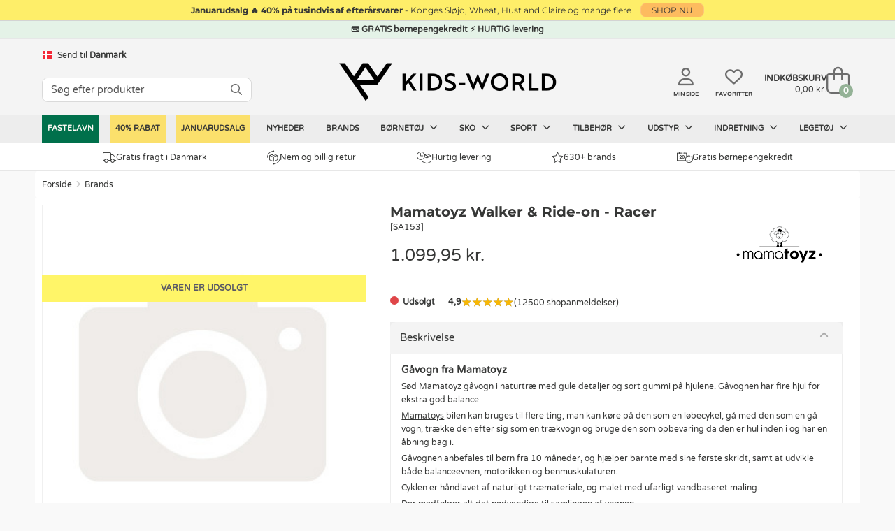

--- FILE ---
content_type: text/html; charset=UTF-8
request_url: https://www.kids-world.dk/mamatoyz-walker-rideon-racer-p-150015.html
body_size: 19186
content:
<!DOCTYPE html>
<html dir="LTR" lang="da">
<head>
    <meta charset="utf-8">
            <meta name="viewport" content="width=1200"/>
    
        <meta name="robots" content="noindex,nofollow" />    <link rel="canonical" href="https://www.kids-world.dk/mamatoyz-walker-rideon-racer-p-150015.html" />        <script>
        window.kw = window.kw || {};
        window.kw.device = "d";
        window.kw.language = {"id":"4","name":"danish","code":"da","use_subfolder":"0","domain_name":"www.kids-world.dk","native_urls":"1"};
        window.kw.currency = {"iso_alphabetic":"DKK","iso_numeric":"208","prefix":"","suffix":"kr."};
        window.kw.country = "57";
        window.kw.checkoutStartPage = "\/checkout_customer.php";
        window.kw.cartPage = "\/shopping_cart.php";
        window.kw.lang = {"ERROR_EMAIL_HAS_NO_AT":"Der er intet @ i den indtastede email","ERROR_EMAIL_HAS_SPACE":"Der m\u00e5 ikke v\u00e6re mellemrum i den indtastede email","ERROR_EMAIL_HAS_COMMA":"Der m\u00e5 ikke v\u00e6re komma i den indtastede email","ERROR_EMAIL_INVALID_EMAIL_EMPTY":"Den indtastede email er tom","ERROR_EMAIL_INVALID_EMAIL":"Kontroller venligst emailen er korrekt indtastet.","yourreceivingnewsletter":"Vi har modtaget din tilmelding til vores nyhedsbrev","somethingwentwrong":"Noget gik galt, pr\u00f8v igen!","showLess":"Vis mindre","showMore":"Vis mere","pickASize":"Du skal v\u00e6lge en st\u00f8rrelse!","allBrands":"Alle brands","verifyemailempty":"Din email m\u00e5 ikke v\u00e6re tom","verifyemailat":"Din email skal have et @","verifyemailcomma":"Din email m\u00e5 ikke indeholde et komma","verifyemailspace":"Din email m\u00e5 ikke indeholde et mellemrum","verifyemailinvalid":"Kontroller den indtastede email er korrekt","yourinput":"Du har skrevet","didyoumean":"Mente du","yes":"Ja","no":"Nej","yourreceivingnewslettertext":"<em>OBS: Vil du gerne v\u00e6re sikker p\u00e5 at modtage vores nyhedsbrev? <u><a href=\"newsletter-help.php\">F\u00f8lg denne guide<\/a><\/u>.<\/em>","giftWrappingGiftNumber":"Gave nr.","noServicePoints":"Ingen posthus\/pakkeshops fundet","gettingServicePoints":"Henter posthus\/pakkeshops"};

            </script>
    <meta name="p:domain_verify" content="0c977826c1f7e38ac5a8529c1036b3bb"/>
    <script type="text/javascript">
                        window.dataLayer = window.dataLayer || [];
                        function gtag() {
                            dataLayer.push(arguments);
                        }
                    </script><script>gtag("set", {"first_party_collection":true,"page_design":"desktop","country_code":"DK","language_code":"DA","exp_variant_string":"KW-00000001-0000B","page_type":"product"});</script>
            <!-- Google Tag Manager -->
            <script>!function(){"use strict";function l(e){for(var t=e,r=0,n=document.cookie.split(";");r<n.length;r++){var o=n[r].split("=");if(o[0].trim()===t)return o[1]}}function s(e){return localStorage.getItem(e)}
            function u(e){return window[e]}function d(e,t){e=document.querySelector(e);return t?null==e?void 0:e.getAttribute(t):null==e?void 0:e.textContent}
            var e=window,t=document,r="script",n="dataLayer",o="PP5HHK",a="https://gtm.kids-world.dk",i="",c="uiwyirmq",E="cookie",I="cvid",v="",g=!1;
                try{var g=!!E&&(m=navigator.userAgent,!!(m=new RegExp("Version/([0-9._]+)(.*Mobile)?.*Safari.*").exec(m)))&&16.4<=parseFloat(m[1]),A="stapeUserId"===E,f=g&&!A?function(e,t,r){void 0===t&&(t="");
                var n={cookie:l,localStorage:s,jsVariable:u,cssSelector:d},t=Array.isArray(t)?t:[t];if(e&&n[e])for(var o=n[e],a=0,i=t;a<i.length;a++){var c=i[a],c=r?o(c,r):o(c);if(c)return c}else console.warn("invalid uid source",e)}(E,I,v):void 0;
                    g=g&&(!!f||A)}catch(e){console.error(e)}var m=e,E=(m[n]=m[n]||[],m[n].push({"gtm.start":(new Date).getTime(),event:"gtm.js"}),t.getElementsByTagName(r)[0]),I="dataLayer"===n?"":"&l="+n,v=f?"&bi="+encodeURIComponent(f):"",
                    A=t.createElement(r),e=g?"kp"+c:c,n=!g&&i?i:a;A.async=!0,A.src=n+"/"+e+".js?st="+o+I+v,null!=(f=E.parentNode)&&f.insertBefore(A,E)}();</script>
            <!-- End Google Tag Manager -->
            <script type="text/javascript">                                               
                window.cookieConcentEvent = new Promise( function( resolve, reject ) {                    
                    window.addEventListener("CookieInformationConsentGiven",function(event) {                    
                        const firstPopup = (document.cookie.indexOf("CookieInformationConsent=") === -1) ? true : false;
                        if(!firstPopup){
                            resolve(true);
                        }
                        else {
                            reject(true);
                        }                         
                    }, false);                                                  
                });                                
            </script><script async type="text/javascript" src="" data-consent-src="https://s.kk-resources.com/leadtag.js" data-category-consent="cookie_cat_marketing" ></script>
    <!--<meta http-equiv="X-UA-Compatible" content="IE=edge">-->

    <meta http-equiv="PICS-Label" content='(PICS-1.1 "http://www.classify.org/safesurf/" L gen true for "https://www.Kids-world.dk" r (SS~~000 1))'>
        <meta name="msvalidate.01" content="F8C5C59FC59B185653CB9CDDE3916ABE" />
    <meta name="ahrefs-site-verification" content="23c5f43921401a7b1bdb26dee6647d250ddaa05719bb9f6f0156a277927fe0c7">
    <base href="https://www.kids-world.dk/">

            <link rel="preload" href="https://cdn.kids-world.dk/libraries/fontawesome/kit/css/all.css?v=20230929" as="style" onload="this.rel='stylesheet'">
    
    <link rel="apple-touch-icon" sizes="57x57" href="/images/favicons/apple-touch-icon-57x57.png?v=A00wz0l3Rjz">
    <link rel="apple-touch-icon" sizes="60x60" href="/images/favicons/apple-touch-icon-60x60.png?v=A00wz0l3Rjz">
    <link rel="apple-touch-icon" sizes="72x72" href="/images/favicons/apple-touch-icon-72x72.png?v=A00wz0l3Rjz">
    <link rel="apple-touch-icon" sizes="76x76" href="/images/favicons/apple-touch-icon-76x76.png?v=A00wz0l3Rjz">
    <link rel="apple-touch-icon" sizes="114x114" href="/images/favicons/apple-touch-icon-114x114.png?v=A00wz0l3Rjz">
    <link rel="apple-touch-icon" sizes="120x120" href="/images/favicons/apple-touch-icon-120x120.png?v=A00wz0l3Rjz">
    <link rel="apple-touch-icon" sizes="144x144" href="/images/favicons/apple-touch-icon-144x144.png?v=A00wz0l3Rjz">
    <link rel="apple-touch-icon" sizes="152x152" href="/images/favicons/apple-touch-icon-152x152.png?v=A00wz0l3Rjz">
    <link rel="apple-touch-icon" sizes="180x180" href="/images/favicons/apple-touch-icon-180x180.png?v=A00wz0l3Rjz">
    <link rel="icon" type="image/png" href="/images/favicons/favicon-32x32.png?v=A00wz0l3Rjz" sizes="32x32">
    <link rel="icon" type="image/png" href="/images/favicons/android-chrome-192x192.png?v=A00wz0l3Rjz" sizes="192x192">
    <link rel="icon" type="image/png" href="/images/favicons/favicon-96x96.png?v=A00wz0l3Rjz" sizes="96x96">
    <link rel="icon" type="image/png" href="/images/favicons/favicon-16x16.png?v=A00wz0l3Rjz" sizes="16x16">
    <link rel="manifest" href="/images/favicons/manifest.json?v=A00wz0l3Rjz">
    <link rel="mask-icon" href="/images/favicons/safari-pinned-tab.svg?v=A00wz0l3Rjz" color="#5bbad5">
    <link rel="shortcut icon" href="/images/favicons/favicon.ico?v=A00wz0l3Rjz">
    <meta name="msapplication-TileColor" content="#00aba9">
    <meta name="msapplication-TileImage" content="/images/favicons/mstile-144x144.png?v=A00wz0l3Rjz">
    <meta name="msapplication-config" content="/images/favicons/browserconfig.xml?v=A00wz0l3Rjz">
    <meta name="theme-color" content="#ffffff">
    <meta name="apple-mobile-web-app-title" content="Kids-world">
    <meta name="application-name" content="Kids-world">
    <link rel="preload" href="/assets/libs/kids-world-icons/style.css" as="style" onload="this.rel='stylesheet'">

    
    <script>
        /*! loadCSS. [c]2017 Filament Group, Inc. MIT License */
        /* This file is meant as a standalone workflow for
        - testing support for link[rel=preload]
        - enabling async CSS loading in browsers that do not support rel=preload
        - applying rel preload css once loaded, whether supported or not.
        */
        (function( w ){
            "use strict";
            // rel=preload support test
            if( !w.loadCSS ){
                w.loadCSS = function(){};
            }
            // define on the loadCSS obj
            var rp = loadCSS.relpreload = {};
            // rel=preload feature support test
            // runs once and returns a function for compat purposes
            rp.support = (function(){
                var ret;
                try {
                    ret = w.document.createElement( "link" ).relList.supports( "preload" );
                } catch (e) {
                    ret = false;
                }
                return function(){
                    return ret;
                };
            })();

            // if preload isn't supported, get an asynchronous load by using a non-matching media attribute
            // then change that media back to its intended value on load
            rp.bindMediaToggle = function( link ){
                // remember existing media attr for ultimate state, or default to 'all'
                var finalMedia = link.media || "all";

                function enableStylesheet(){
                    // unbind listeners
                    if( link.addEventListener ){
                        link.removeEventListener( "load", enableStylesheet );
                    } else if( link.attachEvent ){
                        link.detachEvent( "onload", enableStylesheet );
                    }
                    link.setAttribute( "onload", null );
                    link.media = finalMedia;
                }

                // bind load handlers to enable media
                if( link.addEventListener ){
                    link.addEventListener( "load", enableStylesheet );
                } else if( link.attachEvent ){
                    link.attachEvent( "onload", enableStylesheet );
                }

                // Set rel and non-applicable media type to start an async request
                // note: timeout allows this to happen async to let rendering continue in IE
                setTimeout(function(){
                    link.rel = "stylesheet";
                    link.media = "only x";
                });
                // also enable media after 3 seconds,
                // which will catch very old browsers (android 2.x, old firefox) that don't support onload on link
                setTimeout( enableStylesheet, 3000 );
            };

            // loop through link elements in DOM
            rp.poly = function(){
                // double check this to prevent external calls from running
                if( rp.support() ){
                    return;
                }
                var links = w.document.getElementsByTagName( "link" );
                for( var i = 0; i < links.length; i++ ){
                    var link = links[ i ];
                    // qualify links to those with rel=preload and as=style attrs
                    if( link.rel === "preload" && link.getAttribute( "as" ) === "style" && !link.getAttribute( "data-loadcss" ) ){
                        // prevent rerunning on link
                        link.setAttribute( "data-loadcss", true );
                        // bind listeners to toggle media back
                        rp.bindMediaToggle( link );
                    }
                }
            };

            // if unsupported, run the polyfill
            if( !rp.support() ){
                // run once at least
                rp.poly();

                // rerun poly on an interval until onload
                var run = w.setInterval( rp.poly, 500 );
                if( w.addEventListener ){
                    w.addEventListener( "load", function(){
                        rp.poly();
                        w.clearInterval( run );
                    } );
                } else if( w.attachEvent ){
                    w.attachEvent( "onload", function(){
                        rp.poly();
                        w.clearInterval( run );
                    } );
                }
            }


            // commonjs
            if( typeof exports !== "undefined" ){
                exports.loadCSS = loadCSS;
            }
            else {
                w.loadCSS = loadCSS;
            }
        }( typeof global !== "undefined" ? global : this ) );
    </script>

    <link rel="stylesheet" href="/public/css/themes.css" media="all" charset="UTF-8">
    <link rel="stylesheet" href="/public/css/style.css" media="all" charset="UTF-8">
    
    <link rel="stylesheet" href="/public/libs/sweetalert/css/sweetalert.min.css" media="print" onload="this.media='all'">
    <noscript><link rel="stylesheet" href="/public/libs/sweetalert/css/sweetalert.min.css"></noscript>
    
<script src="/public/js/libs/fancyapp-ui-5.0.36/fancybox/fancybox.umd.js"></script>
<script src="/public/js/libs/fancyapp-ui-5.0.36/carousel/carousel.umd.js"></script>
<script src="/public/js/libs/fancyapp-ui-5.0.36/carousel/carousel.thumbs.umd.js"></script>
<link rel="stylesheet" href="/public/js/libs/fancyapp-ui-5.0.36/carousel/carousel.css" />
<link rel="stylesheet" href="/public/js/libs/fancyapp-ui-5.0.36/fancybox/fancybox.css" />
<link rel="stylesheet" href="/public/js/libs/fancyapp-ui-5.0.36/carousel/carousel.thumbs.css" />
    <script>var requirejs = { waitSeconds: 0 };</script>
    <script src='/public/js/require.js?v=202512101310'></script>
    <script async src="/public/js/change_locals.js"></script>

                
<title id="speakable-title">Mamatoyz Walker & Ride-on - Racer &raquo; Altid fragtfri levering i DK</title><meta id="speakable-meta-desc" name="Description" content="Mamatoyz Walker & Ride-on - Racer &raquo; Hurtig levering &raquo; Gratis kreditordning &raquo; Gratis levering i DK &#10003;." />
<meta property="fb:admins" content="1733960718"/>
<meta property="fb:app_id" content="134603209945928"/>
<meta property="og:type" content="website"/>
<meta property="og:url" content="https://www.kids-world.dk/mamatoyz-walker-rideon-racer-p-150015.html"/>
<meta property="og:title" content="Mamatoyz Walker &amp; Ride-on - Racer"/>
<meta property="og:description" content="Mamatoyz Walker &amp; Ride-on - Racer"/>
<meta property="og:image:url" content="https://www.kids-world.dk/images/no_image.jpg"/>
<meta property="og:image:secure_url" content="https://www.kids-world.dk/images/no_image.jpg"/>
<meta property="og:image:type" content="image/jpeg"/>
<meta property="og:image:width" content="681"/>
<meta property="og:image:height" content="749"/>
<meta property="og:image:alt" content="Mamatoyz Walker &amp; Ride-on - Racer"/>
<meta property="og:locale" content="da_DK"/>
<meta name="DCTERMS.modified" content="2023-09-21">

<script async src="public/js/productinfo.js" charset="utf-8"></script>


    </head>
<!--[if IE ]>
<body class="ie" data-d="d" data-lang="danish"><![endif]-->
<!--[if !IE]>-->
<body data-d="d" data-lang="danish"><!--<![endif]-->
<input type="hidden" id="hiddenUsersLanguageValue" value="danish" />
<input type="hidden" id="hiddenUsersCurrencyCode" value="DKK" />
<input type="hidden" id="hiddenUsersCurrencyPrefix" value="" />
<input type="hidden" id="hiddenUsersCurrencySuffix" value="kr." />
<input type="hidden" id="hiddenUsersPriceVatSuffix" value="" />
<input type="hidden" id="hiddenUsersCurrency" value="208" />

<noscript><iframe src="https://gtm.kids-world.dk/ns.html?id=GTM-PP5HHK&gtm_auth=mbDJi5rmHaqeltjJFRGMmg&gtm_preview=env-2&gtm_cookies_win=x" height="0" width="0" style="display:none;visibility:hidden;"></iframe></noscript>


<div id="app" class="">
            <header id="header-section">
    
    <div id="topbanner-wrapper">
                            <a href="/spar-40-c-15144.html" class="click-counter" data-id="11492" data-type="banner">
                    <div id="topbanner-counter" class="topbanner yellow-banner">
                <div class="topbanner_item">
                    <b>Januarudsalg &#128293; 40% på tusindvis af efterårsvarer </b>                     -                     Konges Sløjd, Wheat, Hust and Claire og mange flere                     <span class="button button-small">SHOP NU</span>                </div>
                <input type="hidden" name="topBannerTitle" value="Januarudsalg &#128293; 40% på tusindvis af efterårsvarer" />
                <input type="hidden" name="topBannerText" value="Konges Sløjd, Wheat, Hust and Claire og mange flere" />
                <input type="hidden" name="topBannerDesign" value="yellow" />
                <input type="hidden" name="topBannerUrl" value="/spar-40-c-15144.html" />
            </div>
                    </a>
            </div>


<style>
    #topbanner-countdown {
        background-color: #303034;
        color: #ffffff;
        display: inline-grid;
        grid-template-columns: auto auto auto auto;
        gap: 0 10px;
        line-height: 1;
        padding: 2px 10px;
        position: relative;
        top: -6px;
        font-size: 10px;
        font-weight: normal;
        border-radius: 3px;
            }
</style>
    <div id="status-banner">💳 GRATIS børnepengekredit ⚡ HURTIG levering</div>    <div class="header">
        <div class="header-inner">
            <div class="header-lang">
                                    <div id="changeLocals">
    <div class="change-locals change-locals--header ">
        <button class="change-locals__btn" onclick="toggleClassHiddenByElementId('changeLocalsModal', true);toggleClassHiddenByElementId('changeLocalsNotification', false);">
            <img src="./images/blank.png" alt="DK-flag" data-src="https://cdn.kids-world.dk/images/flags/16/DK.png" width="16" height="16" />
            <span>Send til</span>
            <strong>Danmark</strong>
        </button>
                <div class="change-locals__notification  hidden" id="changeLocalsNotification">
            <div class="notification__body">
                <p>Vi har sat dit leveringsland til: <strong>Danmark</strong>.</p>
                <div class="notification__action">
                    <button class="button button--primary" onclick="toggleClassHiddenByElementId('changeLocalsNotification', false);">OK</button>
                    <button class="button button--secondary" onclick="toggleClassHiddenByElementId('changeLocalsNotification', false);toggleClassHiddenByElementId('changeLocalsModal', true);">Skift leveringsland</button>
                </div>
            </div>
        </div>
            </div>
</div>
                            </div>
                            <div class="header-search search">
                                            <form id="quicksearchForm" name="quick_find" action="/advanced_search_result.php" method="get" class="searchBox header-search__form">
                            <div class="header-search__group search-input-group">
                                <input id="quicksearchInput" autocomplete="off" class="header-search__input" name="keywords" value="" placeholder="S&oslash;g efter produkter">
                                <button aria-label="S&Oslash;G" id="quicksearchSubmit" type="submit" class="header-search__button">
                                    <i class="fa-regular fa-magnifying-glass"></i>
                                </button>
                            </div>
                        </form>
                                    </div>
            
            <div class="header-brand">
                <a class="header-brand__logo" href="/" aria-label="Kids-world">
                    <i class="kw-logo"></i>
                </a>
            </div>
            <div class="header-utils">
                                    <a href="/my-page.php" class="header-utils__login">
                        <i class="fa-regular fa-user"></i>
                        <span class="txt">Min side</span>
                    </a>
                    <a href="/favorites.php" class="header-utils__favorites">
                        <i class="fa-regular fa-heart"></i>
                        <span class="txt">Favoritter</span>
                    </a>
                                <div class="header-utils__cart">
                    
<div id="cartTop" class="cart-top">

    <div class="cart-top-mini">
        <a href="/shopping_cart.php">
            <div class="cart-top-mini__inner">
                                    <span class="cart-top-mini__info">
                        <span class="cart-top-mini__info-headline">Indk&oslash;bskurv</span>
                        <span class="cart-top-mini__info-total"><span id="cartTopTotal">0,00 kr.</span></span>
                    </span>
                                <span class="cart-top-mini__gfx">
                    <span id="cartTopCount" class="cart-top-mini__gfx-count">0</span>
                    <i class="fa-light fa-bag-shopping"></i>
                </span>
            </div>
        </a>
    </div>

            <!-- Show on hover -->
        <div class="cart-top-dropdown hidden">
        <div class="body">
            <ul class="cart-products" id="carttop-products">
                            </ul>
            <div class="cart-empty hidden">Din indk&oslash;bskurv er tom!</div>
        </div>
        <div class="total-price">
            <span class="cart-total-label">Total ekskl. fragt</span>
            <span class="cart-total">
                <span id="cartDropdownTotal">
                    0,00 kr.                </span>
            </span>
            <div  class="cart-top-dropdown__redeemcodes" id="viewCartTopRedeemcodes">
                            </div>
        </div>
        <div class="footer">
            <div class="points">
                            <div class="point">
                    <span class="icon"><i class="fal fa-truck"></i></span>
                    <span class="text">
                        Gratis fragt i Danmark                    </span>
                </div>
                            <div class="point">
                    <span class="icon"><i class="kw-return"></i></span>
                    <span class="text">
                        Nem og billig retur                    </span>
                </div>
                            <div class="point">
                    <span class="icon"><i class="kw-child-support-payment"></i></span>
                    <span class="text">
                        Gratis b&oslash;rne-pengekredit                    </span>
                </div>
                            <div class="point">
                    <span class="icon"><i class="kw-delivery-time"></i></span>
                    <span class="text">
                        Levering 1-2 dage                    </span>
                </div>
                        </div>
            <div class="row buttons text-right">
                                    <img src="/public/themes/default/danish/images/e-maerke-2.png" alt="Kids-world er e-maerket" width="50" height="40">
                                <a href="/shopping_cart.php" class="cart-top-button button success">
                    <i class="kw-cart"></i> G&aring; til indk&oslash;bskurven                </a>
            </div>
        </div>
    </div>
    </div>                </div>
            </div>

                        <!--  quicksearch--shown -->
<section id="quicksearch-section">
    <div class="quicksearch-header">
        <ul>
            <li><p>Din s&oslash;gning</p></li>
            <li class="designers-toplvl"><p id="quicksearchHeaderSubmit" class="quicksearch-header__submit-btn">Se alle resultater&nbsp;(<span class="count quicksearchNumberOfResults"></span>)</p></li>
        </ul>
    </div>
    <div class="quicksearch">
        <aside class="quicksearch__col quicksearch__col--aside">
            <div class="quicksearch-area quicksearch-predictions">
                <div id="quicksearchPredictions"></div>
            </div>
            <div class="quicksearch-area quicksearch-popsearchterms">
                <div id="quicksearchPopSearchTerms">
                    
    <b class="quicksearch-area__header">Popul&aelig;re s&oslash;gninger</b>
    <div id="quicksearchPopSearchTermsResults" class="quicksearch-area__results quicksearch-popsearchterms__results">
        <ul class="quicksearch-area__results__list popsearchterms">
                                        <li class="quicksearch-area__results__list-item popsearchterms">
                                <a href="/advanced_search_result.php?keywords=name+it">
                                    Name It                                </a>
                            </li>
                                                    <li class="quicksearch-area__results__list-item popsearchterms">
                                <a href="/advanced_search_result.php?keywords=hummel">
                                    Hummel                                </a>
                            </li>
                                                    <li class="quicksearch-area__results__list-item popsearchterms">
                                <a href="/advanced_search_result.php?keywords=mikk-line">
                                    Mikk-Line                                </a>
                            </li>
                                                    <li class="quicksearch-area__results__list-item popsearchterms">
                                <a href="/advanced_search_result.php?keywords=minymo">
                                    Minymo                                </a>
                            </li>
                                                    <li class="quicksearch-area__results__list-item popsearchterms">
                                <a href="/advanced_search_result.php?keywords=flyverdragt">
                                    Flyverdragt                                </a>
                            </li>
                                                    <li class="quicksearch-area__results__list-item popsearchterms">
                                <a href="/advanced_search_result.php?keywords=vinterst%26oslash%3Bvler">
                                    Vinterst&oslash;vler                                </a>
                            </li>
                                                    <li class="quicksearch-area__results__list-item popsearchterms">
                                <a href="/advanced_search_result.php?keywords=vinterjakker">
                                    Vinterjakker                                </a>
                            </li>
                                                    <li class="quicksearch-area__results__list-item popsearchterms">
                                <a href="/advanced_search_result.php?keywords=bamser">
                                    Bamser                                </a>
                            </li>
                                </ul>
    </div>
                </div>
            </div>
            <!--<div class="quicksearch-area quicksearch-categories">
                <div id="quicksearchCategories"></div>
            </div>-->
            <div class="quicksearch-area quicksearch-brands">
                <div id="quicksearchBrands"></div>
            </div>
        </aside>
        <main class="quicksearch__col quicksearch__col--main">
            <div class="quicksearch-area quicksearch-products">
                <b class="quicksearch-area__header">
                    Produkter                    <button type="button" id="quicksearchAreaHeaderBtnClose" class="quicksearch-area__header-close"><i class="fa-regular fa-xmark" aria-hidden="true"></i></button>
                </b>
                <div id="quicksearchProducts"></div>
                <div class="quicksearch-products__footer">
                    <button type="button" class="quicksearch-products__footer-btn" id="quicksearchProductsSubmit">Se alle resultater<span class="count quicksearchNumberOfResults"></span></button>
                </div>
            </div>
        </main>
    </div>
</section>                    </div>
    </div>
    <div id="main-navigation">
    <nav id="top-navigation">
        <ul class="top-navigation-ul">
                        												
					<li  class="nav-item--green"  data-index="50619" data-showDropDown="0" >
                        <a href="/costumes.php" data-toplevel="50619" data-level="1" data-groupid="-1">
                            Fastelavn                                                    </a>
					</li>
														
					<li  class="nav-item--yellowSale"  data-index="15144" data-showDropDown="1" >
                        <a href="/40-rabat-c-15144.html" data-toplevel="15144" data-level="1" data-groupid="-1">
                            40% RABAT                                                    </a>
					</li>
														
					<li  class="nav-item--yellowSale"  data-index="611" data-showDropDown="0" >
                        <a href="/januarudsalg-c-611.html" data-toplevel="611" data-level="1" data-groupid="-1">
                            Januarudsalg                                                    </a>
					</li>
														
					<li  data-index="3232" data-showDropDown="0" >
                        <a href="/products_new.php" data-toplevel="3232" data-level="1" data-groupid="-1">
                            Nyheder                                                    </a>
					</li>
														
					<li  data-index="3231" data-showDropDown="0" >
                        <a href="/list.php" data-toplevel="3231" data-level="1" data-groupid="-1">
                            Brands                                                    </a>
					</li>
														
					<li  data-index="3229" data-showDropDown="1" >
                        <a href="/boernetoej-c-3226_3229.html" data-toplevel="3229" data-level="1" data-groupid="-1">
                            Børnetøj                            <i class="fa-regular fa-angle-down"></i>                        </a>
					</li>
														
					<li  data-index="2313" data-showDropDown="1" >
                        <a href="/sko-c-3226_2313.html" data-toplevel="2313" data-level="1" data-groupid="-1">
                            Sko                            <i class="fa-regular fa-angle-down"></i>                        </a>
					</li>
														
					<li  data-index="8821" data-showDropDown="1" >
                        <a href="/sport.php" data-toplevel="8821" data-level="1" data-groupid="-1">
                            Sport                            <i class="fa-regular fa-angle-down"></i>                        </a>
					</li>
														
					<li  data-index="3233" data-showDropDown="1" >
                        <a href="/accessories.php" data-toplevel="3233" data-level="1" data-groupid="-1">
                            Tilbehør                            <i class="fa-regular fa-angle-down"></i>                        </a>
					</li>
														
					<li  data-index="3227" data-showDropDown="1" >
                        <a href="/gear.php" data-toplevel="3227" data-level="1" data-groupid="-1">
                            Udstyr                            <i class="fa-regular fa-angle-down"></i>                        </a>
					</li>
														
					<li  data-index="3230" data-showDropDown="1" >
                        <a href="/interior.php" data-toplevel="3230" data-level="1" data-groupid="-1">
                            Indretning                            <i class="fa-regular fa-angle-down"></i>                        </a>
					</li>
														
					<li  data-index="123" data-showDropDown="1" >
                        <a href="/toys.php" data-toplevel="123" data-level="1" data-groupid="-1">
                            Legetøj                            <i class="fa-regular fa-angle-down"></i>                        </a>
					</li>
													<li class="after" style="line-height: 1px; font-size: 1px;"></li>
			        </ul>

    </nav>
    <div id="navigation-dropdown" class="hidden"></div>
</div>
    
<div class="main-usp">
    <div class="main-usp__inner">
                    <div>
                <a href="/shipping-and-delivery.php"><i class="fal fa-truck"></i> Gratis fragt i Danmark</a>
            </div>
                    <div>
                <a href="/returns.php"><i class="kw-return"></i> Nem og billig retur</a>
            </div>
                    <div>
                <a href="/shipping-and-delivery.php"><i class="kw-delivery-time"></i> Hurtig levering</a>
            </div>
                    <div>
                <a href="/list.php?catId=3231"><i class="fal fa-star"></i> 630+ brands</a>
            </div>
                    <div>
                <a href="/credit.php"><i class="kw-child-support-payment"></i> Gratis b&oslash;rnepengekredit</a>
            </div>
            </div>
</div></header>

    
    <main class="container content">
        <ol class="breadcrumb"><li><a href="/">Forside</a></li><li><a href="/brands-c-3226_3231.html">Brands</a></li></ol><script type="application/ld+json">{"@context":"https:\/\/schema.org","@type":"BreadcrumbList","numberOfItems":2,"itemListElement":[{"@type":"ListItem","position":1,"item":{"name":"Forside","@id":"https:\/\/www.kids-world.dk\/"}},{"@type":"ListItem","position":2,"item":{"name":"Brands"}}]}</script>        <!-- Overwrite the layout file -->

<div id="productInfoStructuredData">

</div>

<div class="page-content clearfix product-info" id="product-info">

    
    <div class="content">
        <div class="clearfix">
            
            <div class="col-sm-5 col-xs-12 no-padding images">
                <div class="image-container">
                                            <div class="soldOutBannerImage">VAREN ER UDSOLGT</div>
                    
                    <div class="product__utils">
                                                                    </div>

                    
                    <div id="mainImageContainer" class="f-carousel main-image-container" data-prev="Forrige billede" data-next="N&aelig;ste billede" >
                                                                                    <div class="f-carousel__slide" data-thumb-src="https://www.kids-world.dk/images/no_image.jpg" data-fancybox data-src="https://cdn.kids-world.dk/images/products/SA153/originals/SA153.jpg?v=1702937918">
                                    <img alt="Mamatoyz Walker & Ride-on - Racer" title="Mamatoyz Walker & Ride-on - Racer" src="https://www.kids-world.dk/images/no_image.jpg">
                                </div>
                                                                        </div>
                                                                            </div>
                <div class="dots hidden"></div>

            </div>


            <div class="col-sm-7 col-xs-12 product-price-section product-size-selection">

                <div class="product-price-section__head">
                    <h1 class="speakable-h1">Mamatoyz Walker & Ride-on - Racer</h1>
                    <span class="title-model">[SA153]</span>

                    <a href="/mamatoyz-c-1246_10435.html" title="Mamatoyz" alt="Mamatoyz"><img class="manufacturerImage" src="https://cdn.kids-world.dk/images/manufacturers/150x62/mamatoyz_logo.png" alt="Mamatoyz"></a>                </div>

                <div id="productPriceView">
                            <div class="product-price-section__prices product-price-section__prices--normal">
            <span class="price price--normal">
                <span id="productDisplayPrice">1.099,95 kr.</span>            </span>
                    </div>
    
    <input type="hidden" id="productTotalPrice" value="659.97">
    <input type="hidden" id="productPrice" value="659.97" />
                    </div>

                <div class="clear"></div>
                

                <div class="service-link">
                                            <span class="stockStatusBullet stockStatusBullet--not_in_stock"><strong>Udsolgt</strong></span>                                        <!--<span>
                        <a id="product_info_shipping_and_delivery_link_2" onclick="javascript:displayProductInfo('product_info_shipping_and_delivery', true);">Gratis fragt i DK</a>
                                                    <span class="pipe"> | </span>
                            <a id="product_info_return_link_2" onclick="javascript:displayProductInfo('product_info_return', true);">Nem og billig retur</a>
                                            </span>-->
                        <div id="reviews" class="reviews reviews--slim">
        <a href="https://www.google.com/storepages?q=kids-world.dk&c=dk&v=19&so=NEWEST#reviews" target="_blank"  class="reviews__box">
                        <span class="reviews__score">
                <span>4,9</span>
            </span>
            <span class="reviews__rating rating" title="4,9">
                <span class="rating__scale">
                    <i class="fa-sharp fa-solid fa-star-sharp" aria-hidden="true"></i>
                    <i class="fa-sharp fa-solid fa-star-sharp" aria-hidden="true"></i>
                    <i class="fa-sharp fa-solid fa-star-sharp" aria-hidden="true"></i>
                    <i class="fa-sharp fa-solid fa-star-sharp" aria-hidden="true"></i>
                    <i class="fa-sharp fa-solid fa-star-sharp" aria-hidden="true"></i>
                    <span class="rating__score" style="width: 98%">
                        <i class="fa-sharp fa-solid fa-star-sharp" aria-hidden="true"></i>
                        <i class="fa-sharp fa-solid fa-star-sharp" aria-hidden="true"></i>
                        <i class="fa-sharp fa-solid fa-star-sharp" aria-hidden="true"></i>
                        <i class="fa-sharp fa-solid fa-star-sharp" aria-hidden="true"></i>
                        <i class="fa-sharp fa-solid fa-star-sharp" aria-hidden="true"></i>
                    </span>
                </span>
            </span>
                        <span class="reviews__count">
                <span>(12500 shopanmeldelser)</span>
            </span>
                    </a>
    </div>
                </div>
                <div class="clear"></div>


                            </div>
            <div class="col-sm-7 col-xs-12 pull-right ">
                <div class="product-description">
                    
                    <!-- Nav tab: Description -->
                                            <ul class="nav nav-tabs">
                            <li><a href="javascript:displayProductInfo('product_info_description', false);" id="product_info_description_link" class="tab-link-active">Beskrivelse</a></li>
                        </ul>

                        <!-- Tab pane -->
                        <div class="tab-content-active" id="product_info_description">
                            
                            <div class="speakable-description tab-pane clearfix" >
                                <p><strong>G&aring;vogn fra Mamatoyz</strong></p>
<p>S&oslash;d Mamatoyz g&aring;vogn i naturtr&aelig; med gule detaljer og sort gummi p&aring; hjulene. G&aring;vognen har fire hjul for ekstra god balance.</p>
<p><a href="https://www.kids-world.com/fr/soldes-mamatoyz-c-611_14052.html">Mamatoys</a> bilen kan bruges til flere ting; man kan k&oslash;re p&aring; den som en l&oslash;becykel, g&aring; med den som en g&aring; vogn, tr&aelig;kke den efter sig som en tr&aelig;kvogn og bruge den som opbevaring da den er hul inden i og har en &aring;bning bag i.</p>
<p>G&aring;vognen anbefales til b&oslash;rn fra 10 m&aring;neder, og hj&aelig;lper barnte med sine f&oslash;rste skridt, samt at udvikle b&aring;de balanceevnen, motorikken og benmuskulaturen.</p>
<p>Cyklen er h&aring;ndlavet af naturligt tr&aelig;materiale, og malet med ufarligt vandbaseret maling.</p>
<p>Der medf&oslash;lger alt det n&oslash;dvendige til samlingen af vognen.</p>
<p>Dimensioner:<br />- L: 47,0 cm<br />- H: 39,5 cm<br />- B: 23,5 cm</p>
<p><em>Model: Walker &amp; Ride-on, Style: MT05, Farve: Racer</em></p>                            </div>

                            
                            
                            
                                                    </div>
                    
                        <!-- Nav tab: Details -->
    <ul class="nav nav-tabs">
        <li>
            <a href="javascript:displayProductInfo('product_info_details', false);" id="product_info_details_link" class="tab-link-active ">
                Detaljer            </a>
        </li>
    </ul>

    <!-- Tab pane -->
    <div class="tab-content-active " id="product_info_details">
        <div class="speakable-description tab-pane">
            <div class="tab-content__split">

                
                                    <div class="tab-content__split-item">
                        <h4 class="tab-content__headline">Fremstillet af</h4>
                        <dl>
                            <div><dt>Træ</dt><dd></dd></div>                        </dl>
                    </div>
                
            </div>
        </div>
    </div>

<!-- Nav tab: Details -->
<ul class="nav nav-tabs">
    <li>
        <a href="javascript:displayProductInfo('product_info_product_info', false);" id="product_info_product_info_link" class="tab-link">
                        Produktinfo        </a>
    </li>
</ul>

<!-- Tab pane -->
<div class="tab-content" id="product_info_product_info">
    <div class="speakable-description tab-pane">
        <div class="tab-content__split">
            <dl>
                <div><dt>Varenr.:</dt><dd>SA153</dd></div>
                <div><dt>Status:</dt><dd>Ikke p&aring; lager</dd></div>
                <div><dt>MPN:</dt><dd>MT05-NC</dd></div>
                <div><dt>Brand:</dt><dd><a href="/mamatoyz-c-1246_10435.html" title="Mamatoyz" alt="Mamatoyz">Mamatoyz</a></dd></div>
                <div><dt>Farve:</dt><dd>Brun</dd></div><div><dt>Farvekode:</dt><dd>NC</dd></div><div><dt>Type:</dt><dd>Legetøj</dd></div><div><dt>Kollektion:</dt><dd>Mamatoyz</dd></div><div><dt>Anbefalet alder:</dt><dd>6-12 mdr, 1 år, 2 år</dd></div>            </dl>
        </div>
    </div>
</div>


                    <!-- Nav tab: Shipping and Delivery -->
                    <ul class="nav nav-tabs">
                        <li><a href="javascript:displayProductInfo('product_info_shipping_and_delivery', false);" id="product_info_shipping_and_delivery_link" class="tab-link">Fragt og levering</a></li>
                    </ul>

                    <!-- Tab pane -->
                    <div class="tab-content" id="product_info_shipping_and_delivery" data-nosnippet>
                        <div class="speakable-description tab-pane">
                            <form method="post" action="" id="change-country">
                                <div style="display: inline-block">
                                    V&aelig;lg dit leveringsland her:&nbsp;
                                </div>
                                <div style="display: inline-block" class="country-options">
                                    <select id="country-select" name="countryCookieValue"><option value="261" >Australien</option><option value="264" >Belgien</option><option value="279" >Bulgarien</option><option value="250" >Canada</option><option value="57" selected>Danmark</option><option value="267" >Estland</option><option value="255" >Finland</option><option value="263" >Frankrig</option><option value="248" >Færøerne</option><option value="278" >Grækenland</option><option value="245" >Grønland</option><option value="256" >Holland</option><option value="258" >Hong Kong</option><option value="265" >Irland</option><option value="247" >Island</option><option value="262" >Italien</option><option value="251" >Japan</option><option value="280" >Kroatien</option><option value="274" >Letland</option><option value="276" >Litauen</option><option value="268" >Luxembourg</option><option value="260" >New Zealand</option><option value="243" >Norge</option><option value="272" >Polen</option><option value="259" >Portugal</option><option value="273" >Rumænien</option><option value="253" >Schweiz</option><option value="283" >Singapore</option><option value="282" >Slovakiet</option><option value="281" >Slovenien</option><option value="254" >Spanien</option><option value="244" >Sverige</option><option value="284" >Sydkorea</option><option value="275" >Thailand</option><option value="277" >Tjekkiet</option><option value="246" >Tyskland</option><option value="269" >Ungarn</option><option value="249" >USA</option><option value="257" >Østrig</option></select>
                                </div>
                            </form>
                            <div id="shipping-overview"></div>
                        </div>
                    </div>

                    
                                            <!-- Nav tab: Return -->
                        <ul class="nav nav-tabs">
                            <li>
                                <a href="javascript:displayProductInfo('product_info_return', false);" id="product_info_return_link" class="tab-link">Returnering</a>
                            </li>
                        </ul>

                        <!-- Tab pane -->
                        <div class="tab-content" id="product_info_return" data-nosnippet>
                            <div class="speakable-description tab-pane" id="product_info_return_text"><p><p>Vi tilbyder en nem og billig retur med vores returlabel til 29,95 kr. Du kan frit v&aelig;lge om du vil returnere via <strong>PostNord</strong>, <strong>DAO</strong> eller <strong>GLS</strong>.&nbsp;Returlabelen indeholder omdeling til vores adresse, track and trace samt pakkeforsikring.&nbsp;Se udvalget af returlabels <a href="https://www.kids-world.dk/returlabel-c-1965.html"><strong>her</strong></a>.</p>
<p>&Oslash;nsker du mere dybdeg&aring;ende information om returnering?&nbsp;Se mere her:&nbsp;<strong><a href="/returns.php" target="_blank" rel="noopener">Returnering</a></strong>.</p></p>
</div>
                        </div>
                                    </div>
            </div>
        </div>
    </div>
</div>


<div class="product-info-tags clearfix"><b>Se flere lignende produkter her: &nbsp;</b>
    <br>
        <a href="/gaavogne-c-318_2630.html">Gåvogne</a>&nbsp;&nbsp;&nbsp;
                <a href="/koeretoejer-c-7515_24821.html">Køretøjer</a>&nbsp;&nbsp;&nbsp;
                <a href="/loebecykler-c-8876.html">Løbecykler</a>&nbsp;&nbsp;&nbsp;
                <a href="/mamatoyz-udsalg-c-43831_14052.html">Mamatoyz Udsalg</a>&nbsp;&nbsp;&nbsp;
                <a href="/daabsgaver-c-7942.html">Dåbsgaver</a>&nbsp;&nbsp;&nbsp;
        </div>







    </main>

            <section id="newsletter-signup-section" data-nosnippet>
    <div class="newsletter-signup newsletter-signup--footer" style="--newsletter-signup-bg-color: #D1AD85;">
        <div class="newsletter-signup-content" style="background-image: url(https://cdn.kids-world.dk/images/static/newsletter-signup.webp);">
            <div class="newsletter-signup-content__inner">
                <h3>Vind et gavekort p&aring; 1.000 kr.</h3>
<h4>Hver m&aring;ned tr&aelig;kker vi lod blandt alle vores nyhedsbrevsmodtagere.</h4>                                    <div class="newsletter-signup-content__group">
                        <input name="newsletter" type="email" id="newsletteremailfooter" value="" placeholder="Indtast din e-mailadresse" size="22">
                        <input type="hidden" name="signupSource" id="signupSource" value="FOOTER" />
                        <button id="newsletterFooterSignup">Tilmeld</button>
                    </div>
                                <p>N&aring;r du modtager vores nyhedsbrev, f&aring;r du besked om kampagner og nyheder samt inspiration til garderoben.</p>            </div>
        </div>
        <div class="newsletter-signup-streamer">
            <div class="newsletter-signup-streamer__inner">
                <p>Nyhedsbrevet udsendes flere gange om ugen. Ved at registrere dig, accepterer du vores <a href="/privacy-policy.php">databeskyttelsespolitik</a>.</p>            </div>
        </div>
    </div>
</section>        
<footer id="footer-section" data-nosnippet>
    <div class="footer ">
                    <div class="footer-contact" style="--area: contact;">
                <div class="footer-contact__item">
                    <h5 class="footer-contact__headline"><a href="/contact_us.php">Kontakt</a></h5>
                    <p>E-mail: <a href="mailto:kundeservice@kids-world.dk">kundeservice@kids-world.dk</a></p>
                    <p>Telefon: <a style="display: inline-block;" href="tel:004532173575">(+45) 32 17 35 75</a></p>
                </div>
                <div class="footer-contact__item footer-contact__item--split">
                    <h6 class="footer-contact__headline footer-contact__headline--sub">Telefontider</h6>
                    <p><span class="days">Man-fre:</span> <span>08:00 - 20:00</span></p>
                    <p><span class="days">L&oslash;r-s&oslash;n:</span> <span>09:00 - 15:00</span></p>
                                    </div>
                                    <div class="footer-contact__item footer-contact__item--split">
                        <h6 class="footer-contact__headline footer-contact__headline--sub footer-contact__headline--pre" aria-label="Afhentning" data-pre-desktop="Afhentning" data-pre-phone="&Aring;bningstid for afhentninger"></h6>
                        <p><span class="days-off">Man-fre: </span><span>08:00 - 18:00</span></p>
                        <p><span class="days-off">L&oslash;r-s&oslash;n: </span><span>09:00 - 12:00</span></p>
                    </div>
                                                <div class="footer-contact__item">
                    <p>Kids-world ApS<br />CVR: 44169134</p>
                </div>
            </div>

            <div class="footer-links footer-links--service" style="--area: service;">
                <h5 class="footer-links__headline" data-collapse-toggle="this">Kundeservice</h5>
                <ul class="footer-links__list">
                    <li><a href="/contact_us.php">Kontakt os</a></li><li><a href="/shipping-and-delivery.php">Fragt og levering</a></li><li><a href="/returns.php">Retur og fortrydelsesret</a></li><li><a href="/my-page.php">Ordrehistorik</a></li><li><a href="/customerservice.php">Hj&aelig;lpecenter</a></li><li><a href="/size-guide.php">Størrelsesguider</a></li><li><a href="/credit.php">B&oslash;rnepengebetaling</a></li>                </ul>
            </div>
            <div class="footer-links footer-links--info" style="--area: info;">
                <h5 class="footer-links__headline" data-collapse-toggle="this">Information</h5>
                <ul class="footer-links__list">
                    <li><a href="/about-us.php">Om Kids-world</a></li><li><a href="/jobs.php">Jobs</a></li><li><a href="/press-room.php">Presserum</a></li><li><a href="/faq.php">Spørgsmål og svar</a></li><li><a href="/newsletters.php">Afmeld nyhedsbrev</a></li><li><a href="/gavekort-c-409.html">Gavekort</a></li>                </ul>
            </div>

            <div class="footer-lang" style="--area: lang;">
                                    <h5 class="footer-lang__headline">Leveringsland</h5>
                                <div id="changeLocals">
    <div class="change-locals change-locals--footer ">
        <button class="change-locals__btn" onclick="toggleClassHiddenByElementId('changeLocalsModal', true);toggleClassHiddenByElementId('changeLocalsNotification', false);">
            <img src="./images/blank.png" alt="DK-flag" data-src="https://cdn.kids-world.dk/images/flags/16/DK.png" width="16" height="16" />
            <span>Send til</span>
            <strong>Danmark</strong>
        </button>
            </div>
</div>
            </div>

            <div class="footer-logos footer-logos--payment" style="--area: payment;">
                <h5 class="footer-logos__headline">Sikker betaling</h5>
                <ul class="footer-logos__list">
                    <li class="footer-logos__item"><img src="https://cdn.kids-world.dk/images/payment_methods/mobilepay_icon.png" alt="Betal med MobilePay" loading="lazy"></li><li class="footer-logos__item"><img src="https://cdn.kids-world.dk/images/payment_methods/dankort.png" alt="Betal med Dankort eller kreditkort" loading="lazy"></li><li class="footer-logos__item"><img src="https://cdn.kids-world.dk/images/payment_methods/visa.png" alt="Betal med Dankort eller kreditkort" loading="lazy"></li><li class="footer-logos__item"><img src="https://cdn.kids-world.dk/images/payment_methods/mastercard.png" alt="Betal med Dankort eller kreditkort" loading="lazy"></li><li class="footer-logos__item"><img src="https://cdn.kids-world.dk/images/payment_methods/apple-pay.png" alt="Apple Pay" loading="lazy"></li><li class="footer-logos__item"><img src="https://cdn.kids-world.dk/images/payment_methods/google-pay.png" alt="Google Pay" loading="lazy"></li>                </ul>
            </div>
            <div class="footer-logos footer-logos--delivery" style="--area: delivery;">
                <h5 class="footer-logos__headline">Hurtig levering</h5>
                <ul class="footer-logos__list">
                    <li class="footer-logos__item" data-id="5"><img src="https://cdn.kids-world.dk/images/shipping_methods/postnord.png" alt="Levering til arbejdsplads" loading="lazy"></li><li class="footer-logos__item" data-id="16"><img src="https://cdn.kids-world.dk/images/shipping_methods/dao.png" alt="Hjemmelevering" loading="lazy"></li><li class="footer-logos__item" data-id="3"><img src="https://cdn.kids-world.dk/images/shipping_methods/gls.png" alt="Levering til pakkeshop" loading="lazy"></li>                </ul>
            </div>
            <div class="footer-logos footer-logos--trade" style="--area: trade;">
                <h5 class="footer-logos__headline">Tryg handel</h5>
                <ul class="footer-logos__list">
                    <li class="footer-logos__item"><a href="https://www.google.com/storepages?q=kids-world.dk&c=dk&v=19&so=NEWEST#reviews" target="_blank" ><img alt="logos" src="https://cdn.kids-world.dk/images/static/google-reviews-icon.png" loading="lazy"></a></li>
                                        <li class="footer-logos__item"><a target="_blank" href="https://certifikat.emaerket.dk/kids-world.dk"><img alt="logos" src="https://cdn.kids-world.dk/images/static/e-maerke-lonely.png" loading="lazy"></a></li>
                                                                <li class="footer-logos__item">
                            <a target="_blank" href="https://www.ingenco2.dk/certificate/2541/da" title="CO2 Neutralt Website">
                                <img alt="CO2 Neutralt Website" src="https://assets.ingenco2.dk/icons/logo/regular_en.svg" width="53" height="25">
                            </a>
                        </li>
                                    </ul>
            </div>
            <div class="footer-logos footer-logos--socials" style="--area: socials;">
                <h5 class="footer-logos__headline">F&oslash;lg os p&aring;:</h5>
                <ul class="footer-logos__list">
                    <li class="footer-logos__item footer-logos__item--facebook"><a href="https://www.facebook.com/kidsworldDK" title="Facebook"><i class="kw-facebook"></i></a></li>
                    <li class="footer-logos__item footer-logos__item--instagram"><a href="https://www.instagram.com/kidsworlddk/" title="Instagram"><i class="kw-instagram"></i></a></li>
                    <li class="footer-logos__item footer-logos__item--linkedin"><a href="https://www.linkedin.com/company/kids-world.dk" title="Linkedin"><i class="kw-linkedin"></i></a></li>
                </ul>
            </div>
        
                    <div class="footer-dots-wrap" style="--area: dots;">
                <div class="footer-dots footer-dots--utils footer-dots--utils--inLastRow3">
                    <ul class="footer-dots__list" role="list">
                        <li><a href="/terms-and-conditions.php">Handelsbetingelser</a></li><li><a href="/privacy-policy.php">Databeskyttelse</a></li><li><a href="/imprint.php">Impressum</a></li><li><a href="/delivery-country.php">Leveringsland</a></li><li><a id="cookieConsentRenewBtn" href="javascript:void(CookieConsent.renew())">Cookies</a></li>                        <li><a href="/changedevice.php?device=m" class="desktop_btn">Mobil-visning</a></li>
                    </ul>
                </div>
                <div class="footer-dots footer-dots--company">
                    <ul class="footer-dots__list" role="list">
                        
<li>Kids-world</li>
<li>Smedevej 6</li>
<li>6710 Esbjerg V</li>
<li>Danmark</li>
<li>Telefon: <a href="tel:004532173575">(+45) 32 17 35 75</a></li>
                    </ul>
                </div>
            </div>
        
    </div>
    <input type="hidden" value="" id="selectedLevel1">
</footer></div>
<div id="desktop-overlay" class="modal hidden">
    <div class="modal__overlay" id="returnPortalContentModal">
        <div class="modal__container" id="returnPortalPage"></div>
    </div>
</div>
<div id="modalCheckoutCustomer" class="hidden"></div>
<div id="changeLocalsModal" class="modal hidden"><div class="modal__box">
    <button type="button" class="modal__box-close" onclick="toggleClassHiddenByElementId('changeLocalsModal', false);"><i class="fa-regular fa-xmark"></i></button>
    <div class="modal__body" id="landingPageDropDowns">
           </div>
</div></div>




<div id="productAddToCartBox">
    Tilf&oslash;jet kurv</div>
    <script type="application/ld+json">{"@context":"https:\/\/schema.org","@type":"OnlineStore","name":"Kids-world","url":"https:\/\/kids-world.dk","logo":"https:\/\/www.kids-world.dk\/public\/themes\/default\/danish\/images\/kids-world.png","email":"kundeservice@kids-world.dk","telephone":"+4532173575","sameAs":["https:\/\/www.facebook.com\/kidsworldDK","https:\/\/www.instagram.com\/kidsworlddk\/"],"contactPoint":{"@type":"ContactPoint","contactType":"Customer Support","email":"kundeservice@kids-world.dk","telephone":"+4532173575","availableLanguage":"DA,EN,SV,DE,NL,FI,FR,IS,NO,KO","hoursAvailable":[{"@type":"OpeningHoursSpecification","dayOfWeek":["https:\/\/schema.org\/Monday","https:\/\/schema.org\/Tuesday","https:\/\/schema.org\/Wednesday","https:\/\/schema.org\/Thursday"],"opens":"09:00","closes":"17:00"},{"@type":"OpeningHoursSpecification","dayOfWeek":"https:\/\/schema.org\/Friday","opens":"09:00","closes":"16:00"}]},"potentialAction":{"@type":"SearchAction","target":"https:\/\/www.kids-world.dk\/advanced_search_result.php?keywords={search_term_string}","query-input":"required name=search_term_string"}}</script>
<script type="text/javascript">
    document.addEventListener('DOMContentLoaded', function () {
        var countrySelect = document.querySelector('#country-select');
        var shippingOverview = document.querySelector('#shipping-overview');

        if(countrySelect && shippingOverview){

            countrySelect.addEventListener('change', function () {
                loadPage(countrySelect.value);
            });

            function loadPage(countryId) {
                var xhr = new XMLHttpRequest();
                xhr.open('POST', '/shipping-and-delivery-table.php', true);
                xhr.setRequestHeader('Content-Type', 'application/x-www-form-urlencoded');
                xhr.onreadystatechange = function () {
                    if (xhr.readyState === 4 && xhr.status === 200) {
                        let response = JSON.parse(xhr.responseText);
                        if(response){
                            shippingOverview.innerHTML = response.viewShippingAndDeliveryTable;
                        }
                    }
                };
                xhr.send('countryId=' + encodeURIComponent(countryId) + '&productId=150015');
            }

            loadPage(getCookie('country'));
        }
    });
</script>

<script>
    function init() {
        var imgDefer = document.getElementsByTagName('img');
        for (var i=0; i<imgDefer.length; i++) {
            if(imgDefer[i].getAttribute('data-src')) {
                imgDefer[i].setAttribute('src',imgDefer[i].getAttribute('data-src'));
            } } }
    window.onload = init;
</script>

<script type="text/javascript">
    function noEvent()
    {
        return false;
    }

    function setCookie(cname, cvalue, exdays) {
        var d = new Date();
        d.setTime(d.getTime() + (exdays*24*60*60*1000));
        var expires = "expires="+d.toUTCString();
        var domain = window.location.hostname;
        document.cookie = cname + "=" + cvalue + "; " + expires +";domain=" + domain + ";path=/";
    }

    function getCookie(cname) {
        var name = cname + "=";
        var ca = document.cookie.split(';');
        for(var i=0; i<ca.length; i++) {
            var c = ca[i];
            while (c.charAt(0)==' ') c = c.substring(1);
            if (c.indexOf(name) == 0) return c.substring(name.length, c.length);
        }
        return "";
    }

    
    function mobileBannerClose() {
        setCookie('mobileBannerClose', 1, 15);
        const mobileBannerCloseElement = document.querySelector('.mobileBannerClose');
        if (mobileBannerCloseElement) {
            mobileBannerCloseElement.style.display = 'none';
        }
    }

    function whosOnline() {
        let _refererUrl = encodeURIComponent('');
        let _requestUrl = encodeURIComponent('%2Fmamatoyz-walker-rideon-racer-p-150015.html');
        let xhr = new XMLHttpRequest();
        xhr.open('POST', '/whos_online.php', true);
        xhr.setRequestHeader('Content-Type', 'application/x-www-form-urlencoded');
        xhr.send('refererUrl=' + _refererUrl + '&requestUrl=' + _requestUrl);
    }

</script>
            <script id="ze-snippet" async src="" data-consent-src="https://static.zdassets.com/ekr/snippet.js?key=c549eb6d-75b3-430c-a810-ac82d8fe34ba" data-category-consent="cookie_cat_functional"></script>
        <script type="text/javascript">
        window.addEventListener('CookieInformationConsentGiven', function(event) {
            if(window.zE !== undefined){
                if (CookieInformation.getConsentGivenFor('cookie_cat_marketing')) {
                    zE("messenger:set", "cookies", "all");
                }
                else if (CookieInformation.getConsentGivenFor('cookie_cat_functional')) {
                    zE("messenger:set", "cookies", "functional");
                }
                else {
                    zE("messenger:set", "cookies", "none");
                }
            }
        }, false);
    </script>

<script type="text/javascript">
    function removeURLParameter(url, parameter) {
        //prefer to use l.search if you have a location/link object
        var urlparts = url.split('?');
        if (urlparts.length >= 2) {

            var prefix = encodeURIComponent(parameter) + '=';
            var pars = urlparts[1].split(/[&;]/g);

            //reverse iteration as may be destructive
            for (var i = pars.length; i-- > 0;) {
                //idiom for string.startsWith
                if (pars[i].lastIndexOf(prefix, 0) !== -1) {
                    pars.splice(i, 1);
                }
            }

            return urlparts[0] + (pars.length > 0 ? '?' + pars.join('&') : '');
        }
        return url;
    }
    var urlParams = new URLSearchParams(window.location.search);
    if(urlParams.has('kwSelectedLanguage')){
        var newUrl = removeURLParameter(window.location.href,'kwSelectedLanguage');
        window.history.replaceState({}, document.title, newUrl);
    }
    if(urlParams.has('cntr')){
        var newUrl = removeURLParameter(window.location.href,'cntr');
        window.history.replaceState({}, document.title, newUrl);
    }
    if(urlParams.has('redeem')){
        var newUrl = removeURLParameter(window.location.href,'redeem');
        window.history.replaceState({}, document.title, newUrl);
    }
</script>
</body>
</html>

--- FILE ---
content_type: text/html; charset=UTF-8
request_url: https://www.kids-world.dk/ajaxGetSiteData.php
body_size: 979
content:
{"pageType":"product","device":"d","cvid":"1768868905.696ecc29573d17.97763931","language":{"id":"4","name":"danish","code":"da","use_subfolder":"0","domain_name":"www.kids-world.dk","native_urls":"1"},"tld":"dk","keywords":"","countryId":"57","currency":{"iso_alphabetic":"DKK","iso_numeric":"208","prefix":"","suffix":"kr."},"products_id":"150015","products":[{"products_id":"150015","taxonomy_id":"1239","type":"Leget\u00f8j","gender":"Unisex","manufacturers_name":"Mamatoyz","products_model":"SA153","products_name":"Mamatoyz Walker & Ride-on - Racer","products_link":"\/mamatoyz-walker-rideon-racer-p-150015.html","products_image":null,"sizeFit":[],"productPrices":{"productPriceEx":"879.96","productPriceInc":"1099.95","productDiscountPriceEx":"527.98","productDiscountPriceInc":"659.97","productDiscountAmountEx":"351.98","productDiscountAmountInc":"439.98"},"index":0,"position":1}],"customer_id":"standard","timestamp":1768868908}

--- FILE ---
content_type: text/html; charset=UTF-8
request_url: https://www.kids-world.dk/ajaxUpdateBannersDisplayCount.php
body_size: -87
content:
{"updatedIds":["11492"]}

--- FILE ---
content_type: application/javascript
request_url: https://www.kids-world.dk/public/js/app/tracking.js
body_size: 4163
content:
define(["app/cookie","utils"],(function(t,e){const i={cartMethodWhiteList:["add","subtract","update","remove"],criteoAdTagIds:{da:11218,en:11218,sv:85455,de:11218,nl:11218}};function r(){dataLayer.push(arguments)}function c(){return void 0!==window.google_tag_manager}function o(t,e){c()&&r("set",{page_type:e})}function a(t,i,o,a=null){if(!c()||e.isEmpty(t.products)||e.isEmpty(Object.values(t.products)[0]))return;if(!a&&"product"==i&&1==t.products.length){let t=e.elementCheck(document.querySelector(".product-size-selection"));if(t){let i=e.elementCheck(t.querySelector(".cartAddProduct"));a=i&&i.dataset.selectedAttributesId?i.dataset.selectedAttributesId:null}}let s=t.products.find(t=>t.products_id===o),n=e.displayPrice(s.productPrices.productDiscountPriceInc>0?s.productPrices.productDiscountPriceInc:s.productPrices.productPriceInc).unformatted,d=e.displayPrice(s.productPrices.productDiscountAmountInc).unformatted,u={item_id:parseInt(s.products_id),item_name:s.products_name,discount:d,index:0,item_brand:e.isEmpty(s.manufacturers_name)?"":s.manufacturers_name,item_category:e.isEmpty(s.type)?"":s.type,item_variant_id:e.isEmpty(a)?void 0:s.products_id+"-"+a,price:n,quantity:1,google_business_vertical:"retail",products_model:s.products_model,item_gender:e.isEmpty(s.gender)?void 0:s.gender,google_product_category:e.isEmpty(s.taxonomy_id)?void 0:parseInt(s.taxonomy_id)};r("event","view_item",{currency:t.currency.iso_alphabetic,value:n,items:[u],ecomm_prodid:s.products_id.toString(),ecomm_pagetype:i,ecomm_totalvalue:n})}function s(t,i){if(c()&&!e.isEmpty(t.products)){let c=e.isEmpty(t.category)?{}:t.category,o="",a="";"searchResult"==t.pageType?(o="searchresults",a="Search results"):"wishlist"==t.pageType?(o="wishlistresults",a="Wishlist results"):c&&(o=e.isEmpty(c.categories_id)?"":c.categories_id,a=c&&!e.isEmpty(c.title)?c.title:"");let s=[],n=e.displayPrice(t.productsTotalPrice.productDiscountPriceInc>0?t.productsTotalPrice.productDiscountPriceInc:t.productsTotalPrice.productPriceInc).unformatted;Object.entries(t.products).forEach(([t,i])=>{let r=parseInt(i.products_id);const c=e.elementCheck(document.querySelector('.product-size-selection[data-id="'+r+'"] button.cartAddProduct'));let n=e.displayPrice(i.productPrices.productDiscountPriceInc>0?i.productPrices.productDiscountPriceInc:i.productPrices.productPriceInc).unformatted,d=e.displayPrice(i.productPrices.productDiscountAmountInc).unformatted,u={item_id:r,item_name:i.products_name,discount:d,index:i.index,item_brand:i.manufacturers_name,item_category:i.type,item_list_id:o,item_list_name:a,price:n,quantity:1,google_business_vertical:"retail",products_model:i.products_model};c&&!e.isEmpty(c.dataset.selectedSizeValue)&&(u.item_variant=c.dataset.selectedSizeValue),e.isEmpty(i.gender)||(u.item_gender=i.gender),e.isEmpty(i.taxonomy_id)||(u.google_product_category=parseInt(i.taxonomy_id)),s.push(u)}),r("event","view_item_list",{currency:t.currency.iso_alphabetic,item_list_id:o,item_list_name:a,items:s,ecomm_prodid:t.productsIds,ecomm_pagetype:i,ecomm_totalvalue:n})}}function n(i,o){if(c()&&!e.isEmpty(i)&&!e.isEmpty(i.cart)){let c=[];const o=i.cart;Object.entries(o.contents).forEach(([t,i])=>{i.lines.forEach(t=>{if(t.quantity>0){let r=c.length,o=e.displayPrice(t.unitPrice.inc).unformatted,a=e.displayPrice(i.unitPriceRegular.inc-t.unitPrice.inc).unformatted,s={item_id:parseInt(i.products_id),item_name:i.products_name,discount:a,index:r,item_brand:i.manufacturers_name,item_category:i.type,item_variant:i.attributes.products_options_values_name,item_variant_id:e.isEmpty(i.attributes.products_attributes_id)?void 0:i.products_id+"-"+i.attributes.products_attributes_id,price:o,quantity:t.quantity,google_business_vertical:"retail",products_model:i.products_model};a>0&&!e.isEmpty(t.discountCode.code)&&(s.coupon=t.discountCode.code),e.isEmpty(i.gender)||(s.item_gender=i.gender),e.isEmpty(i.taxonomy_id)||(s.google_product_category=parseInt(i.taxonomy_id)),c.push(s)}})}),r("event","begin_checkout",{currency:o.currency.iso_alphabetic,value:e.displayPrice(o.total.inc).unformatted,items:c,cart_token:t.get("cookie_cart_id")})}}function d(t,e){r("event","custom_page_view",{page_type:e})}function u(){return"undefined"!=typeof _learnq}function p(){return void 0!==window.criteo_q}function m(t,i,r,c){if(p()&&!e.isEmpty(t.productsIds)){let o=e.isEmpty(t.keywords)?"":t.keywords.replaceAll("+"," "),a=e.isEmpty(t.customer_eh)?"":t.customer_eh;window.criteo_q=window.criteo_q||[],window.criteo_q.push({event:"setAccount",account:i},{event:"setCustomerId",id:t.customer_id},{event:"setEmail",email:a,hash_method:"sha256"},{event:"setSiteType",type:r},{event:"setZipcode",zipcode:""},{event:"viewList",item:t.productsIds,category:c,keywords:o})}}window.dataLayer=window.dataLayer||[],window.test=window.test||[];var _=!1;function l(){return _}const y=[];let g=!1;function f(t){y.push(t),g||async function(){g=!0;for(;y.length>0;){const t=y.shift();await t()}g=!1}()}function v(t){f(()=>{const i={formData:btoa(JSON.stringify(t))};return e.promiseRequest("/ajaxMarketingUtility.php",i,{headers:{"Content-type":"application/x-www-form-urlencoded"}}).catch(t=>{console.log(t)})})}return{init:function(y){e.isEmpty(y)||(function(i){if(!c())return;let u=e.isEmpty(i.pageType)?"other":i.pageType;switch(u){case"home":o(i,u),d(i,u);break;case"product":o(i,u),a(i,u,i.products_id);break;case"category":case"specials":case"products_new":u="category",o(i,u),s(i,u);break;case"searchResult":o(i,u),s(i,u);break;case"cart":o(i,u),function(i){if(c()&&!e.isEmpty(i.cart)){let c=i.cart,o=[];Object.entries(c.contents).forEach(([t,i])=>{i.lines.forEach(t=>{if(t.quantity>0){let r=o.length,c=e.displayPrice(t.unitPrice.inc).unformatted,a=e.displayPrice(i.unitPriceRegular.inc-t.unitPrice.inc).unformatted,s={item_id:parseInt(i.products_id),item_name:i.products_name,discount:a,index:r,item_brand:i.manufacturers_name,item_category:i.type,item_variant:i.attributes.products_options_values_name,item_variant_id:e.isEmpty(i.attributes.products_attributes_id)?void 0:i.products_id+"-"+i.attributes.products_attributes_id,price:c,quantity:t.quantity,google_business_vertical:"retail",products_model:i.products_model};a>0&&!e.isEmpty(t.discountCode.code)&&(s.coupon=t.discountCode.code),e.isEmpty(i.gender)||(s.item_gender=i.gender),e.isEmpty(i.taxonomy_id)||(s.google_product_category=parseInt(i.taxonomy_id)),o.push(s)}})}),r("event","view_cart",{currency:c.currency.iso_alphabetic,value:e.displayPrice(c.total.inc).unformatted,items:o,cart_token:t.get("cookie_cart_id")})}}(i);break;case"checkoutCustomer":case"checkoutKlarna":o(i,u),n(i,u);break;case"checkoutShipping":case"checkoutPayment":case"checkoutSuccess":o(i,u);break;default:o(i,"other"),d(i,u)}}(y),function(t){if(_=!0,l())switch(t.pageType){case"product":!function(t){if(l()&&!e.isEmpty(t.products)){let i=Object.values(t.products)[0];e.isEmpty(i.products_id)||v({utility:"relewise",data:[{productView:{product:{id:i.products_id}}}]})}}(t)}}(y),!0,CookieInformation&&CookieInformation.getConsentGivenFor("cookie_cat_marketing")&&(function(t){if(u())switch(function(t){if(u()&&!e.isEmpty(t.customer_em)||!e.isEmpty(t.newsletterEmail)){let i=e.isEmpty(t.newsletterEmail)?t.customer_em:t.newsletterEmail;_learnq.push(["identify",{$email:i}])}}(t),t.pageType){case"product":!function(t){if(u()&&!e.isEmpty(t.products)){let o=Object.values(t.products)[0];var i=parseFloat(o.productPrices.productDiscountPriceInc>0?o.productPrices.productDiscountPriceInc:o.productPrices.productPriceInc).toFixed(2),r=e.isEmpty(o.products_link)?"":o.products_link,c={ProductName:o.products_name,ProductID:o.products_id,ImageURL:o.products_image,URL:document.location.origin+r,Brand:o.manufacturers_name,Price:i};_learnq.push(["track","Viewed Product",c]),_learnq.push(["trackViewedItem",{Title:c.ProductName,ItemId:c.ProductID,ImageUrl:c.ImageURL,Url:c.URL,Metadata:{Brand:c.Brand,Price:c.Price}}])}}(t);break;case"checkoutCustomer":case"checkoutKlarna":!function(t){if(u()&&!e.isEmpty(t.cart)&&!e.isEmpty(t.klaviyoEventId)){let i=t.cart,r=[],c=[];Object.entries(i.contents).forEach(([t,i])=>{i.lines.forEach(t=>{if(t.quantity>0){let o={ProductID:i.products_id,SKU:i.products_model,ProductName:i.products_name,ImageURL:document.location.origin+"/images/originals/"+i.products_model+".jpg",Quantity:i.products_quantity,ItemPrice:e.displayPrice(t.unitPrice.inc).unformatted,RowTotal:e.displayPrice(i.linePrice.inc).unformatted,"Variant Name":i.attributes.products_options_values_name};e.isEmpty(i.products_link)||(o.ProductURL=document.location.origin+i.products_link+"?source=klaviyo"),r.push(o),c.push(i.products_name)}})}),_learnq.push(["track","Started Checkout",{$event_id:t.klaviyoEventId,$value:e.displayPrice(i.total.inc).unformatted,ItemNames:c,Items:r,CheckoutURL:document.location.origin+window.kw.checkoutStartPage}])}}(t)}}(y),function(t){var r=i.criteoAdTagIds[kw.language.code],c=/iPad/.test(navigator.userAgent)?"t":/Mobile|iP(hone|od)|Android|BlackBerry|IEMobile|Silk/.test(navigator.userAgent)?"m":"d";if(p()&&r)switch(t.pageType){case"home":!function(t,i,r,c){if(p()){var o=e.isEmpty(t.customer_eh)?"":t.customer_eh;window.criteo_q=window.criteo_q||[],window.criteo_q.push({event:"setAccount",account:i},{event:"setCustomerId",id:t.customer_id},{event:"setEmail",email:o,hash_method:"sha256"},{event:"setSiteType",type:r},{event:"setZipcode",zipcode:""},{event:"viewHome"})}}(t,r,c);break;case"product":!function(t,i,r,c){if(p()&&!e.isEmpty(t.products)){let c=Object.values(t.products)[0],o=e.isEmpty(t.customer_eh)?"":t.customer_eh;window.criteo_q=window.criteo_q||[],window.criteo_q.push({event:"setAccount",account:i},{event:"setCustomerId",id:t.customer_id},{event:"setEmail",email:o,hash_method:"sha256"},{event:"setSiteType",type:r},{event:"setZipcode",zipcode:""},{event:"viewItem",item:c.products_id})}}(t,r,c);break;case"category":m(t,r,c,t.category.categories_id);break;case"searchResult":m(t,r,c,"advanced_search_result.php")}}(y)))},cartTracking:function(o){if(e.issetNotEmpty(o)){var a=o.method;if(i.cartMethodWhiteList.indexOf(a)>-1&&e.issetNotEmpty(o.product)&&e.issetNotEmpty(o.currency)){var s=""!=t.get("customer_id")?t.get("customer_id"):"standard",n=0,d="",m=parseInt(o.product.quantityChange.after)-parseInt(o.product.quantityChange.before);switch(o.method){case"add":d="add",n=m;break;case"subtract":d="remove",n=-1*m;break;case"update":m<0?(d="remove",n=-1*m):(d="add",n=m);break;case"remove":d="remove",n=o.product.quantityChange.before}e.isEmpty(d)||(function(i,o,a,s){if(c())if("add"==o){let c=i.product,o=e.displayPrice(c.lines[0].unitPrice.inc).unformatted,s=e.displayPrice(c.unitPriceRegular.inc-c.lines[0].unitPrice.inc).unformatted,n={item_id:parseInt(c.products_id),item_name:c.products_name,discount:s,index:0,item_brand:c.manufacturers_name,item_category:c.type,item_variant:c.attributes.products_options_values_name,item_variant_id:e.isEmpty(c.attributes.products_attributes_id)?void 0:c.products_id+"-"+c.attributes.products_attributes_id,price:o,quantity:a,google_business_vertical:"retail",products_model:c.products_model};e.isEmpty(c.gender)||(n.item_gender=c.gender),e.isEmpty(c.taxonomy_id)||(n.google_product_category=parseInt(c.taxonomy_id)),r("event","add_to_cart",{currency:i.currency.iso_alphabetic,value:parseFloat(c.lines[0].unitPrice.inc*a),items:[n],cart_token:t.get("cookie_cart_id")})}else if("remove"==o){let c=i.product,o=e.displayPrice(c.lines[0].unitPrice.inc).unformatted,s=e.displayPrice(c.unitPriceRegular.inc-c.lines[0].unitPrice.inc).unformatted,n={item_id:parseInt(c.products_id),item_name:c.products_name,discount:s,index:0,item_brand:c.manufacturers_name,item_category:c.type,item_variant:c.attributes.products_options_values_name,item_variant_id:e.isEmpty(c.attributes.products_attributes_id)?void 0:c.products_id+"-"+c.attributes.products_attributes_id,price:o,quantity:a,google_business_vertical:"retail",products_model:c.products_model};e.isEmpty(c.gender)||(n.item_gender=c.gender),e.isEmpty(c.taxonomy_id)||(n.google_product_category=parseInt(c.taxonomy_id)),r("event","remove_from_cart",{currency:i.currency.iso_alphabetic,value:parseFloat(c.lines[0].unitPrice.inc*a),items:[n],cart_token:t.get("cookie_cart_id")})}}(o,d,n),function(t,e,r,c){var o=i.criteoAdTagIds[kw.language.code];if(p()&&o){window.criteo_q=window.criteo_q||[];var a=/iPad/.test(navigator.userAgent)?"t":/Mobile|iP(hone|od)|Android|BlackBerry|IEMobile|Silk/.test(navigator.userAgent)?"m":"d",s=1;"remove"==e&&(s=-1),window.criteo_q.push({event:"setAccount",account:o},{event:"setCustomerId",id:c},{event:"setEmail",email:""},{event:"setSiteType",type:a},{event:"setZipcode",zipcode:""},{event:"addToCart",item:[{id:t.product.products_id,price:t.product.lines[0].unitPrice.inc,quantity:s*r}]})}}(o,d,n,s),function(t){l()&&v({utility:"relewise",data:[{cart:{currencyCode:t.currency.iso_alphabetic}}]})}(o),function(t,i,r){if(u()&&CookieInformation&&CookieInformation.getConsentGivenFor("cookie_cat_marketing")){var c=[],o=[],a=document.location.origin+window.kw.checkoutStartPage;Object.entries(t.contents).forEach(([t,i])=>{i.lines.forEach(t=>{if(t.quantity>0){let r={ProductID:i.products_id,SKU:i.products_model,ProductName:i.products_name,Quantity:i.products_quantity,ItemPrice:e.displayPrice(t.unitPrice.inc).unformatted,RowTotal:e.displayPrice(i.linePrice.inc).unformatted,ProductURL:document.location.origin+i.products_link,ImageURL:document.location.origin+"/images/originals/"+i.products_model+".jpg","Variant Name":i.attributes.products_options_values_name};c.push(r),o.push(i.products_name)}})}),"add"===i?_learnq.push(["track","Added to Cart",{$value:e.displayPrice(t.total.inc).unformatted,AddedItemProductName:t.product.products_name,AddedItemProductID:t.product.products_id,AddedItemSKU:t.product.products_model,AddedItemImageURL:document.location.origin+"/images/originals/"+t.product.products_model+".jpg",AddedItemURL:document.location.origin+t.product.products_link,AddedItemPrice:e.displayPrice(t.product.lines[0].unitPrice.inc).unformatted,AddedItemQuantity:r,ItemNames:o,CheckoutURL:a,Items:c}]):"remove"===i&&_learnq.push(["track","Removed from Cart",{$value:e.displayPrice(t.total.inc).unformatted,ItemNames:o,CheckoutURL:a,Items:c}])}}(o,d,n))}}},selectSize:function(t,i,r){e.isEmpty(t)||e.isEmpty(i)||(!function(t,e){l()&&v({utility:"relewise",data:[{productView:{product:{id:t},variant:{id:e}}}]})}(t,i),e.isEmpty(r)||"product"!=r.pageType||a(r,r.pageType,t,i))},selectItem:function(t,i,o,a){e.isEmpty(t)||e.isEmpty(i)||function(t,i,o,a){if(c()&&!e.isEmpty(t.products)){let c=t.products.find(t=>t.products_id===i);if(!e.isEmpty(c)){let i=e.isEmpty(t.category)?{}:t.category,s=e.displayPrice(c.productPrices.productDiscountPriceInc>0?c.productPrices.productDiscountPriceInc:c.productPrices.productPriceInc).unformatted,n=e.displayPrice(c.productPrices.productDiscountAmountInc).unformatted,d="",u="";"searchResult"==t.pageType?(d="searchresults",u="Search results"):"wishlist"==t.pageType?(d="wishlistresults",u="Wishlist results"):i&&(d=e.isEmpty(i.categories_id)?"":i.categories_id,u=i&&!e.isEmpty(i.title)?i.title:"");let p={item_id:parseInt(c.products_id),item_name:c.products_name,discount:n,index:parseInt(c.index),item_brand:e.isEmpty(c.manufacturers_name)?"":c.manufacturers_name,item_category:e.isEmpty(c.type)?"":c.type,item_list_id:d,item_list_name:u,item_variant:e.isEmpty(o)?"":o,item_variant_id:e.isEmpty(a)?void 0:c.products_id+"-"+a,price:s,quantity:1,google_business_vertical:"retail",products_model:c.products_model,item_gender:e.isEmpty(c.gender)?void 0:c.gender,google_product_category:e.isEmpty(c.taxonomy_id)?void 0:parseInt(c.taxonomy_id)};r("event","select_item",{item_list_id:d,item_list_name:u,items:[p],ecomm_prodid:c.products_id.toString(),ecomm_pagetype:t.pageType})}}}(t,i,o,a)},beginCheckout:function(t,i){e.isEmpty(i)||n(i)},addAddress:function(t,i){e.isEmpty(i)||function(t){if(c()&&!e.isEmpty(t)){let e=[{first_name:t.billing_firstname.value.trim(),last_name:t.billing_lastname.value.trim(),street:t.billing_street_address.value.trim(),city:t.billing_city.value.trim(),postal_code:t.billing_postcode.value.trim(),country:t.billing_country.value.trim()}];r("event","address_added",{user_data:{email:t.customers_email_address.value.trim(),phone_number:t.customers_telephone.value.trim(),address:e}})}}(i)},addShippingInfo:function(t,i,o){e.isEmpty(i)||function(t,i){if(c()&&!e.isEmpty(t)){let c=[];Object.entries(t.contents).forEach(([t,i])=>{i.lines.forEach(t=>{if(t.quantity>0){let r=c.length,o=e.displayPrice(t.unitPrice.inc).unformatted,a=e.displayPrice(i.unitPriceRegular.inc-t.unitPrice.inc).unformatted,s={item_id:parseInt(i.products_id),item_name:i.products_name,discount:a,index:r,item_brand:i.manufacturers_name,item_category:i.type,item_variant:i.attributes.products_options_values_name,item_variant_id:e.isEmpty(i.attributes.products_attributes_id)?void 0:i.products_id+"-"+i.attributes.products_attributes_id,price:o,quantity:t.quantity,google_business_vertical:"retail",products_model:i.products_model};a>0&&!e.isEmpty(t.discountCode)&&!e.isEmpty(t.discountCode.code)&&(s.coupon=t.discountCode.code),e.isEmpty(i.gender)||(s.item_gender=i.gender),e.isEmpty(i.taxonomy_id)||(s.google_product_category=parseInt(i.taxonomy_id)),c.push(s)}})});let o={currency:t.currency.iso_alphabetic,value:e.displayPrice(t.total.inc).unformatted,items:c};e.isEmpty(i)||(o.shipping_tier=i),r("event","add_shipping_info",o)}}(i,o)},addPaymentInfo:function(t,i,o){e.isEmpty(i)||function(t,i){if(c()&&!e.isEmpty(t)){let c=[];Object.entries(t.contents).forEach(([t,i])=>{i.lines.forEach(t=>{if(t.quantity>0){let r=c.length,o=e.displayPrice(t.unitPrice.inc).unformatted,a=e.displayPrice(i.unitPriceRegular.inc-t.unitPrice.inc).unformatted,s={item_id:parseInt(i.products_id),item_name:i.products_name,discount:a,index:r,item_brand:i.manufacturers_name,item_category:i.type,item_variant:i.attributes.products_options_values_name,item_variant_id:e.isEmpty(i.attributes.products_attributes_id)?void 0:i.products_id+"-"+i.attributes.products_attributes_id,price:o,quantity:t.quantity,google_business_vertical:"retail",products_model:i.products_model};a>0&&!e.isEmpty(t.discountCode)&&!e.isEmpty(t.discountCode.code)&&(s.coupon=t.discountCode.code),e.isEmpty(i.gender)||(s.item_gender=i.gender),e.isEmpty(i.taxonomy_id)||(s.google_product_category=parseInt(i.taxonomy_id)),c.push(s)}})});let o={currency:t.currency.iso_alphabetic,value:e.displayPrice(t.total.inc).unformatted,items:c};e.isEmpty(i)||(o.payment_type=i),r("event","add_payment_info",o),dataLayer.push({event:"checkout",ecommerce:{checkout:{actionField:{step:5}}}})}}(i,o)},addToWishlist:function(t,i,o,a=""){e.isEmpty(i)||e.isEmpty(o)||function(t,i,o=""){let a=e.splitProductsIdString(i);if(c()&&!e.isEmpty(t)&&!e.isEmpty(a)){let c=a.products_id,s="",n="";if("searchResult"==t.pageType)s="searchresults",n="Search results";else if("cart"==t.pageType)s="cart",n="Cart";else if(!e.isEmpty(t.category)){let i=t.category;s=e.isEmpty(i.categories_id)?"":i.categories_id,n=i&&!e.isEmpty(i.title)?i.title:""}let d,u,p=e.isEmpty(t.currency)||e.isEmpty(t.currency.iso_alphabetic)?"":t.currency.iso_alphabetic,m={},_={index:0};if(e.isEmpty(t.products)){if(!e.isEmpty(t.cart)){let r=t.cart;m=r.contents[i],e.isEmpty(m)||(d=e.displayPrice(m.lines[0].unitPrice.inc).unformatted,u=e.displayPrice(m.unitPriceRegular.inc-m.lines[0].unitPrice.inc).unformatted,e.isEmpty(m.attributes.products_options_values_name)||(_.item_variant=m.attributes.products_options_values_name),e.isEmpty(m.attributes.products_attributes_id)||(_.item_variant_id=m.products_id+"-"+m.attributes.products_attributes_id))}}else m=t.products.find(t=>t.products_id===c),e.isEmpty(m)||(d=e.displayPrice(m.productPrices.productDiscountPriceInc>0?m.productPrices.productDiscountPriceInc:m.productPrices.productPriceInc).unformatted,u=e.displayPrice(m.productPrices.productDiscountAmountInc).unformatted,e.isEmpty(m.index)||(_.index=parseInt(m.index)),e.isEmpty(o)||(_.item_variant=o));e.isEmpty(m)||(_=Object.assign(_,{item_id:parseInt(m.products_id),item_name:m.products_name,discount:u,item_brand:e.isEmpty(m.manufacturers_name)?"":m.manufacturers_name,item_category:e.isEmpty(m.type)?"":m.type,item_list_id:s,item_list_name:n,price:d,quantity:1,google_business_vertical:"retail",products_model:m.products_model,item_gender:e.isEmpty(m.gender)?void 0:m.gender,google_product_category:e.isEmpty(m.taxonomy_id)?void 0:parseInt(m.taxonomy_id)}),r("event","add_to_wishlist",{currency:p,value:d,items:[_]}))}}(i,o,a)},setUserData:function(t){var i;e.isEmpty(t.email)||(i=t.email,c()&&!e.isEmpty(i)&&r("set",{user_data:{email:i.trim()}}))},productImageClick:function(t,i){e.isEmpty(t)||e.isEmpty(i)||function(t,i){if(!e.isEmpty(t.products)&&!e.isEmpty(Object.values(t.products)[0])&&!e.isEmpty(i)){let e=Object.values(t.products)[0];const r={type:"productimage",id:parseInt(e.products_id),image:i},c=new XMLHttpRequest;c.open("POST","/ajaxCountClicks.php",!0),c.setRequestHeader("Content-type","application/json"),c.send(JSON.stringify(r))}}(t,i)},emailAdded:function(t){var i;e.isEmpty(t.email)||(i=t.email,c()&&!e.isEmpty(i)&&r("event","email_added",{user_data:{email:i.trim()}}))},generateLead:function(t){var i;e.isEmpty(t.email)||(i=t.email,c()&&!e.isEmpty(i)&&r("event","generate_lead",{lead_source:"checkout",user_data:{email:i.trim()}}))}}}));